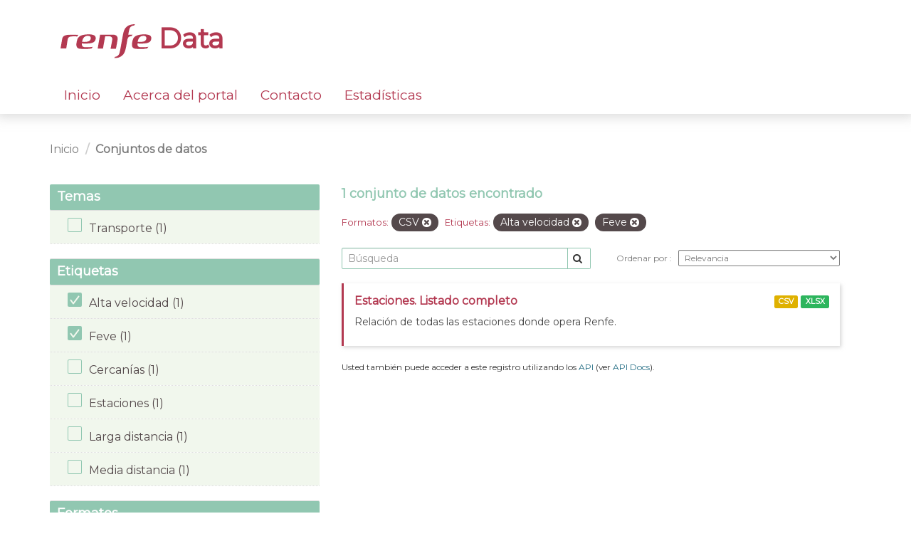

--- FILE ---
content_type: text/html; charset=utf-8
request_url: https://data.renfe.com/dataset?res_format=CSV&tags=alta+velocidad&tags=feve
body_size: 3764
content:
<!DOCTYPE html>
<!--[if IE 9]> <html lang="es" class="ie9"> <![endif]-->
<!--[if gt IE 8]><!--> <html lang="es"> <!--<![endif]-->
  <head>
    <link rel="stylesheet" type="text/css" href="/fanstatic/vendor/:version:2025-07-21T09:53:56.56/select2/select2.css" />
<link rel="stylesheet" type="text/css" href="/fanstatic/css/:version:2019-05-27T11:38:04.30/main.min.css" />
<link rel="stylesheet" type="text/css" href="/fanstatic/vendor/:version:2025-07-21T09:53:56.56/font-awesome/css/font-awesome.min.css" />
<link rel="stylesheet" type="text/css" href="/fanstatic/renfe_theme/:version:2025-07-24T13:41:47/renfe.css" />

    <!-- Global site tag (gtag.js) - Google Analytics -->
    <script async src="https://www.googletagmanager.com/gtag/js?id=UA-158355983-1"></script>
    <script>
      window.dataLayer = window.dataLayer || [];
      function gtag(){dataLayer.push(arguments);}
      gtag('js', new Date());

      gtag('config', 'UA-158355983-1');
    </script>

    <meta charset="utf-8" />
      <meta name="generator" content="ckan 2.8.2" />
      <meta name="viewport" content="width=device-width, initial-scale=1.0">
    <title>Conjuntos de datos - Renfe Data</title>

    
    <link rel="shortcut icon" href="https://data.renfe.com/base/images/favicon.ico" />
    
      
    

    
      
      
    
	
	<link href="https://fonts.googleapis.com/css?family=Montserrat&amp;display=swap" rel="stylesheet">

	
	
	
    
  </head>

  
  <body data-site-root="https://data.renfe.com/" data-locale-root="https://data.renfe.com/" >

    
    <div class="hide"><a href="#content">Ir al contenido</a></div>
  

  
    

 




<header class="navbar navbar-static-top masthead renfe-header-wrapper">
    
  <div class="container">
    <div class="navbar-right">
      <button data-target="#main-navigation-toggle" data-toggle="collapse" class="navbar-toggle collapsed" type="button">
        <span class="fa fa-bars"></span>
      </button>
    </div>
    
    <hgroup class="header-image navbar-left row renfe-logo-wrapper">
       
        <div class="col-xs-12">
          <a class="logo" href="/">
          <img src="/images/renfe_logo_header.svg"/> Data
          </a>
        </div>
      
      
    </hgroup>
    
    <div class="container">
    <div class="collapse navbar-collapse row renfe-menu-wrapper" id="main-navigation-toggle">
      
      <nav class="section navigation renfe-menu col-xs-12">
        <ul class="nav nav-pills">
          
          
            <li><a href="/">Inicio</a></li><li><a href="/about">Acerca del portal</a></li><li><a href="/feedback">Contacto</a></li><li><a href="/estadisticas">Estadísticas</a></li>
          
        </ul>
      </nav>
      
    </div>
    </div>
  </div>
</header>

  
    <div role="main">
      <div id="content" class="container">
        
          
            <div class="flash-messages">
              
                
              
            </div>
          

          
            <div class="toolbar row">
              
                
                  <ol class="breadcrumb col-xs-12">
                    
<li class="home">
	<a href="/">
		<!-- <i class="fa fa-home"></i> -->
		<span>Inicio</span>
	</a>
</li>
                    
  
    <li class="active"><a href="dataset">Conjuntos de datos</a></li>
  

                  </ol>
                
              
            </div>
          

          <div class="row wrapper">
            
            
            

            
            
              
                <aside class="secondary col-sm-4">
                  
                  
<div class="filters">
  <div>
    
      




	

	
	
		
	

	
		
		

		
	

    
      




	

	
	
		
	

	
		
		

		
			
			
			<section class="module module-narrow module-shallow">
				
					<h2 class="module-heading">
						<!-- <i class="fa fa-filter"></i> -->
						
							
						
						Temas
					</h2>
				
				
					
						
							<nav>
								<ul class="list-unstyled nav nav-simple nav-facet">
								
								
									
								

								
								
									
										
										
										
										
											
										
										
										<li class="nav-item">
											<a href="/dataset?res_format=CSV&amp;tags=alta+velocidad&amp;groups=transporte&amp;tags=feve" title="">
												<span class="item-label">Transporte (1)</span>
												<!-- <span class="item-label">Transporte</span>
												<span class="hidden separator"> - </span>
												<span class="item-count badge">(1)</span> -->
											</a>
										</li>
									
								
								</ul>
							</nav>

							<p class="module-footer">
								
									
								
							</p>
						
					
				
			</section>
			
		
	

    
      




	

	
	

	
		
		

		
			
			
			<section class="module module-narrow module-shallow">
				
					<h2 class="module-heading">
						<!-- <i class="fa fa-filter"></i> -->
						
							
						
						Etiquetas
					</h2>
				
				
					
						
							<nav>
								<ul class="list-unstyled nav nav-simple nav-facet">
								
								
									
										
										
										
										
											
										
										
										<li class="nav-item active">
											<a href="/dataset?res_format=CSV&amp;tags=feve" title="alta velocidad">
												<span class="item-label">Alta velocidad (1)</span>
												<!-- <span class="item-label">Alta velocidad</span> -->
												<!-- <span class="hidden separator"> - </span>
												<span class="item-count badge">(1)</span> -->
											</a>
											</li>
									
								
									
								
									
								
									
										
										
										
										
											
										
										
										<li class="nav-item active">
											<a href="/dataset?res_format=CSV&amp;tags=alta+velocidad" title="feve">
												<span class="item-label">Feve (1)</span>
												<!-- <span class="item-label">Feve</span> -->
												<!-- <span class="hidden separator"> - </span>
												<span class="item-count badge">(1)</span> -->
											</a>
											</li>
									
								
									
								
									
								

								
								
									
								
									
										
										
										
										
											
										
										
										<li class="nav-item">
											<a href="/dataset?res_format=CSV&amp;tags=alta+velocidad&amp;tags=cercan%C3%ADas&amp;tags=feve" title="cercanías">
												<span class="item-label">Cercanías (1)</span>
												<!-- <span class="item-label">Cercanías</span>
												<span class="hidden separator"> - </span>
												<span class="item-count badge">(1)</span> -->
											</a>
										</li>
									
								
									
										
										
										
										
											
										
										
										<li class="nav-item">
											<a href="/dataset?res_format=CSV&amp;tags=alta+velocidad&amp;tags=feve&amp;tags=estaciones" title="estaciones">
												<span class="item-label">Estaciones (1)</span>
												<!-- <span class="item-label">Estaciones</span>
												<span class="hidden separator"> - </span>
												<span class="item-count badge">(1)</span> -->
											</a>
										</li>
									
								
									
								
									
										
										
										
										
											
										
										
										<li class="nav-item">
											<a href="/dataset?res_format=CSV&amp;tags=alta+velocidad&amp;tags=larga+distancia&amp;tags=feve" title="larga distancia">
												<span class="item-label">Larga distancia (1)</span>
												<!-- <span class="item-label">Larga distancia</span>
												<span class="hidden separator"> - </span>
												<span class="item-count badge">(1)</span> -->
											</a>
										</li>
									
								
									
										
										
										
										
											
										
										
										<li class="nav-item">
											<a href="/dataset?res_format=CSV&amp;tags=alta+velocidad&amp;tags=media+distancia&amp;tags=feve" title="media distancia">
												<span class="item-label">Media distancia (1)</span>
												<!-- <span class="item-label">Media distancia</span>
												<span class="hidden separator"> - </span>
												<span class="item-count badge">(1)</span> -->
											</a>
										</li>
									
								
								</ul>
							</nav>

							<p class="module-footer">
								
									
								
							</p>
						
					
				
			</section>
			
		
	

    
      




	

	
	

	
		
		

		
			
			
			<section class="module module-narrow module-shallow">
				
					<h2 class="module-heading">
						<!-- <i class="fa fa-filter"></i> -->
						
							
						
						Formatos
					</h2>
				
				
					
						
							<nav>
								<ul class="list-unstyled nav nav-simple nav-facet">
								
								
									
										
										
										
										
											
										
										
										<li class="nav-item active">
											<a href="/dataset?tags=alta+velocidad&amp;tags=feve" title="">
												<span class="item-label">CSV (1)</span>
												<!-- <span class="item-label">CSV</span> -->
												<!-- <span class="hidden separator"> - </span>
												<span class="item-count badge">(1)</span> -->
											</a>
											</li>
									
								
									
								

								
								
									
								
									
										
										
										
										
											
										
										
										<li class="nav-item">
											<a href="/dataset?res_format=CSV&amp;tags=alta+velocidad&amp;res_format=XLSX&amp;tags=feve" title="">
												<span class="item-label">XLSX (1)</span>
												<!-- <span class="item-label">XLSX</span>
												<span class="hidden separator"> - </span>
												<span class="item-count badge">(1)</span> -->
											</a>
										</li>
									
								
								</ul>
							</nav>

							<p class="module-footer">
								
									
								
							</p>
						
					
				
			</section>
			
		
	

    
      




	

	
	
		
	

	
		
		
			
			
		

		
	

    
  </div>
  <a class="close no-text hide-filters"><i class="fa fa-times-circle"></i><span class="text">close</span></a>
</div>

                </aside>
              
            

            
              
                <div class="primary col-sm-8">
              
                
                
  <section class="module">
    <div class="module-content">
      
        
      
      
        
        
        










<form id="dataset-search-form" class="search-form" method="get" data-module="select-switch">
	
	
		
			<h2>

  
  
  
  

1 conjunto de datos encontrado</h2>
		
	

	
	
		
			<p class="filter-list">
				
					
					<span class="facet">Formatos:</span>
					
						<span class="filtered pill">
									CSV
								
							<a href="dataset?tags=alta+velocidad&amp;tags=feve" class="remove" title="Quitar">
								<i class="fa fa-times"></i>
							</a>
						</span>
					
				
					
					<span class="facet">Etiquetas:</span>
					
						<span class="filtered pill">
									Alta velocidad
								
							<a href="dataset?res_format=CSV&amp;tags=feve" class="remove" title="Quitar">
								<i class="fa fa-times"></i>
							</a>
						</span>
					
						<span class="filtered pill">
									Feve
								
							<a href="dataset?res_format=CSV&amp;tags=alta+velocidad" class="remove" title="Quitar">
								<i class="fa fa-times"></i>
							</a>
						</span>
					
				
			</p>
			<a class="show-filters btn btn-default">
				Filtrar Resultados
			</a>
		
	

	
	<div class="renfe-search-order-wrapper">
	
		<div class="input-group search-input-group">
			<input aria-label="Búsqueda" id="field-giant-search" type="text" class="form-control input-lg" name="q" value="" autocomplete="off" placeholder="Búsqueda">
			
				<span class="input-group-btn">
					<button class="btn btn-default btn-lg" type="submit" value="search">
						<i class="fa fa-search"></i>
					</button>
				</span>
			
		</div>
	

	
		<span>
				
  
  

  
  
  
  <input type="hidden" name="res_format" value="CSV" />
  
  
  
  
  
  <input type="hidden" name="tags" value="alta velocidad" />
  
  
  
  
  
  <input type="hidden" name="tags" value="feve" />
  
  
  
  
			</span>
	

	
	
		
			<div class="form-select form-group control-order-by">
				<label for="field-order-by">
					Ordenar por
				</label>
				<select id="field-order-by" name="sort" class="form-control">
					
						
							<option value="score desc, metadata_modified desc" selected="selected">
								Relevancia
							</option>
						
					
						
							<option value="title_string asc">
								Nombre ascendente
							</option>
						
					
						
							<option value="title_string desc">
								Nombre descendente
							</option>
						
					
						
							<option value="metadata_modified desc">
								Última modificación
							</option>
						
					
						
							<option value="views_recent desc">
								Popular
							</option>
						
					
				</select>
				
					<button class="btn btn-default js-hide" type="submit">
						Ir
					</button>
				
			</div>
		
	
	</div>
</form>






      
      
        

  
    <ul class="dataset-list list-unstyled">
    	
	      
	        






  <li class="dataset-item">
    
      <div class="dataset-content">
        
          <h3 class="dataset-heading">
            
              
            
            
              
		<a href="/dataset/estaciones-listado-completo">Estaciones. Listado completo</a>
            
            
              
              
            
          </h3>
        
        
          
        
        
          
            <div>Relación de todas las estaciones donde opera Renfe.</div>
          
        
      </div>
      
        
          
            <ul class="dataset-resources list-unstyled">
              
                
                <li>
                  <a href="/dataset/estaciones-listado-completo" class="label label-default" data-format="csv">CSV</a>
                </li>
                
                <li>
                  <a href="/dataset/estaciones-listado-completo" class="label label-default" data-format="xlsx">XLSX</a>
                </li>
                
              
            </ul>
          
        
      
    
  </li>

	      
	    
    </ul>
  

      
    </div>

    
      
    
  </section>

  
  <section class="module">
    <div class="module-content">
      
      <small>
        
        
        
          Usted también puede acceder a este registro utilizando los <a href="/api/3">API</a> (ver <a href="http://docs.ckan.org/en/2.8/api/">API Docs</a>).
      </small>
      
    </div>
  </section>
  

              </div>
            
          </div>
        
      </div>
    </div>
  
    

 <footer class="site-footer renfe-footer-wrapper">
	<div class="container">
	
		<div class="row">
			<div class="col-xs-7 col-xs-offset-1 footer-links renfe-footer-logo">
				<a href="https://renfe.com" target="_blank">
					<img src="/images/renfe_logo_footer.svg"/>
				</a>
				<div>Renfe. Todos los derechos reservados.</div>
			
			</div>
			<div class="col-xs-1 renfe-footer-link-list">
				<div><a href="/dataset">Datasets</a></div>
				<div><a href="/feedback">Contacto</a></div>
			</div>
			<div class="col-xs-2 attribution renfe-footer-link-list">
				<div><a href="/about">Acerca del portal</a></div>
				<div><a href="/legal">Información legal</a></div>
			
			</div>
		</div>
	
	</div>

	
		
	
</footer>
  
    
    
    
      
    
  
    

      
  <script>document.getElementsByTagName('html')[0].className += ' js';</script>
<script type="text/javascript" src="/fanstatic/vendor/:version:2025-07-21T09:53:56.56/jquery.min.js"></script>
<script type="text/javascript" src="/fanstatic/vendor/:version:2025-07-21T09:53:56.56/:bundle:bootstrap/js/bootstrap.min.js;jed.min.js;moment-with-locales.js;select2/select2.min.js"></script>
<script type="text/javascript" src="/fanstatic/base/:version:2019-05-27T11:38:04.24/:bundle:plugins/jquery.inherit.min.js;plugins/jquery.proxy-all.min.js;plugins/jquery.url-helpers.min.js;plugins/jquery.date-helpers.min.js;plugins/jquery.slug.min.js;plugins/jquery.slug-preview.min.js;plugins/jquery.truncator.min.js;plugins/jquery.masonry.min.js;plugins/jquery.form-warning.min.js;plugins/jquery.images-loaded.min.js;sandbox.min.js;module.min.js;pubsub.min.js;client.min.js;notify.min.js;i18n.min.js;main.min.js;modules/select-switch.min.js;modules/slug-preview.min.js;modules/basic-form.min.js;modules/confirm-action.min.js;modules/api-info.min.js;modules/autocomplete.min.js;modules/custom-fields.min.js;modules/data-viewer.min.js;modules/table-selectable-rows.min.js;modules/resource-form.min.js;modules/resource-upload-field.min.js;modules/resource-reorder.min.js;modules/resource-view-reorder.min.js;modules/follow.min.js;modules/activity-stream.min.js;modules/dashboard.min.js;modules/resource-view-embed.min.js;view-filters.min.js;modules/resource-view-filters-form.min.js;modules/resource-view-filters.min.js;modules/table-toggle-more.min.js;modules/dataset-visibility.min.js;modules/media-grid.min.js;modules/image-upload.min.js;modules/followers-counter.min.js"></script>
<script type="text/javascript" src="/fanstatic/base/:version:2019-05-27T11:38:04.24/tracking.min.js"></script></body>
</html>

--- FILE ---
content_type: image/svg+xml
request_url: https://data.renfe.com/images/icons/nocheck.svg
body_size: 300
content:
<svg xmlns="http://www.w3.org/2000/svg" width="20" height="20" viewBox="0 0 20 20">
    <path fill="#91C7B1" fill-rule="nonzero" d="M2 1a1 1 0 0 0-1 1v16a1 1 0 0 0 1 1h16a1 1 0 0 0 1-1V2a1 1 0 0 0-1-1H2zm0-1h16a2 2 0 0 1 2 2v16a2 2 0 0 1-2 2H2a2 2 0 0 1-2-2V2a2 2 0 0 1 2-2z"/>
</svg>
